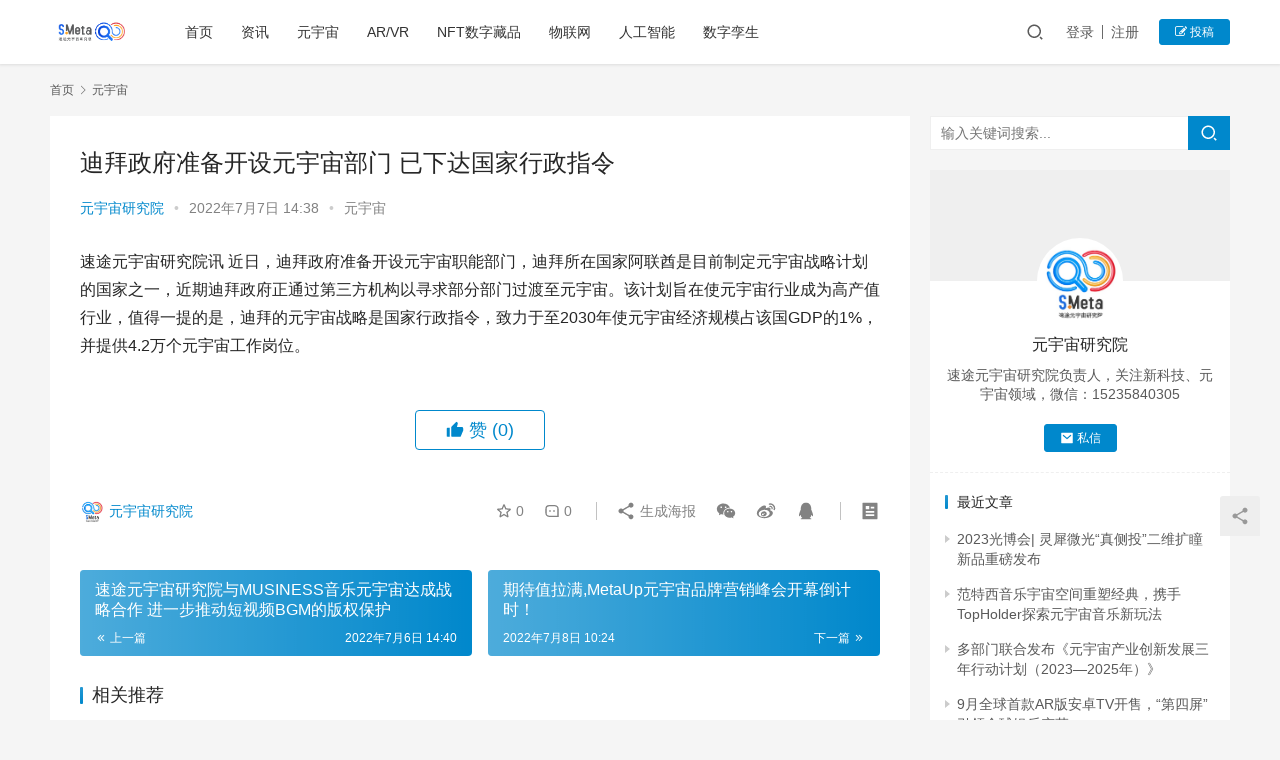

--- FILE ---
content_type: text/html; charset=UTF-8
request_url: http://meta.sootoo.com/content/3156.shtml
body_size: 11167
content:
<!DOCTYPE html>
<html lang="zh-CN">
<head>
    <meta charset="UTF-8">
    <meta http-equiv="X-UA-Compatible" content="IE=edge,chrome=1">
    <meta name="renderer" content="webkit">
    <meta name="viewport" content="initial-scale=1.0,maximum-scale=5,width=device-width,viewport-fit=cover">
    <title>迪拜政府准备开设元宇宙部门 已下达国家行政指令 | 速途元宇宙研究院</title>
    <meta name="description" content="速途元宇宙研究院讯近日，迪拜政府准备开设元宇宙职能部门，迪拜所在国家阿联酋是目前制定元宇宙战略计划的国家之一，近期迪拜政府正通过第三方机构以寻求部分部门过渡至元宇宙。该计划旨在使元宇宙行业成为高产值行业，值得一提的是，迪拜的元宇宙战略是国家行政指令，致力于至2030年使元宇宙经济规模占该国GDP的1%，并提供4.2万个元宇宙工作岗位。" />
<meta property="og:type" content="article" />
<meta property="og:url" content="http://meta.sootoo.com/content/3156.shtml" />
<meta property="og:site_name" content="速途元宇宙研究院" />
<meta property="og:title" content="迪拜政府准备开设元宇宙部门 已下达国家行政指令" />
<meta property="og:description" content="速途元宇宙研究院讯近日，迪拜政府准备开设元宇宙职能部门，迪拜所在国家阿联酋是目前制定元宇宙战略计划的国家之一，近期迪拜政府正通过第三方机构以寻求部分部门过渡至元宇宙。该计划旨在使元宇宙行业成为高产值行业，值得一提的是，迪拜的元宇宙战略是国家行政指令，致力于至2030年使元宇宙经济规模占该国GDP的1%，并提供4.2万个元宇宙工作岗位。" />
<link rel="canonical" href="http://meta.sootoo.com/content/3156.shtml" />
<meta name="applicable-device" content="pc,mobile" />
<meta http-equiv="Cache-Control" content="no-transform" />
<link rel='dns-prefetch' href='//meta.sootoo.com' />
<link rel="alternate" type="application/rss+xml" title="速途元宇宙研究院 &raquo; 迪拜政府准备开设元宇宙部门 已下达国家行政指令评论Feed" href="http://meta.sootoo.com/content/3156.shtml/feed" />
<link rel='stylesheet' id='stylesheet-css'  href='//meta.sootoo.com/wp-content/uploads/wpcom/style.6.7.5.1767097180.css?ver=6.7.5' type='text/css' media='all' />
<link rel='stylesheet' id='font-awesome-css'  href='http://meta.sootoo.com/wp-content/themes/justnews/themer/assets/css/font-awesome.css?ver=6.7.5' type='text/css' media='all' />
<link rel='stylesheet' id='wp-block-library-css'  href='http://meta.sootoo.com/wp-includes/css/dist/block-library/style.min.css?ver=5.7.14' type='text/css' media='all' />
<link rel='stylesheet' id='srs-player-css-css'  href='http://meta.sootoo.com/wp-content/plugins/srs-player/public/css/srs-player-public.css?ver=1.0.18' type='text/css' media='all' />
<script type='text/javascript' src='http://meta.sootoo.com/wp-content/themes/justnews/themer/assets/js/jquery-3.6.0.min.js?ver=3.6.0' id='jquery-core-js'></script>
<script type='text/javascript' src='http://meta.sootoo.com/wp-includes/js/jquery/jquery-migrate.min.js?ver=3.3.2' id='jquery-migrate-js'></script>
<script type='text/javascript' src='http://meta.sootoo.com/wp-content/themes/justnews/themer/assets/js/icons-2.6.12.js?ver=6.7.5' id='wpcom-icons-js'></script>
<script type='text/javascript' src='http://meta.sootoo.com/wp-content/plugins/srs-player/public/js/srs.sdk.js?ver=1.0.18' id='srs-player-sdk-js'></script>
<script type='text/javascript' src='http://meta.sootoo.com/wp-content/plugins/srs-player/public/js/mpegts-1.7.3.min.js?ver=1.0.18' id='srs-player-flv-js'></script>
<script type='text/javascript' src='http://meta.sootoo.com/wp-content/plugins/srs-player/public/js/hls-1.4.14.min.js?ver=1.0.18' id='srs-player-hls-js'></script>
<script type='text/javascript' src='http://meta.sootoo.com/wp-content/plugins/srs-player/public/js/adapter-7.4.0.min.js?ver=1.0.18' id='srs-player-adapter-js'></script>
<script type='text/javascript' src='http://meta.sootoo.com/wp-content/plugins/srs-player/public/js/srs.player.js?ver=1.0.18' id='srs-player-main-js'></script>
<link rel="EditURI" type="application/rsd+xml" title="RSD" href="http://meta.sootoo.com/xmlrpc.php?rsd" />
<link rel="wlwmanifest" type="application/wlwmanifest+xml" href="http://meta.sootoo.com/wp-includes/wlwmanifest.xml" /> 
<script>
var _hmt = _hmt || [];
(function() {
  var hm = document.createElement("script");
  hm.src = "https://hm.baidu.com/hm.js?f04ae5ef4ab0a6e3578e7abc74cbdf94";
  var s = document.getElementsByTagName("script")[0]; 
  s.parentNode.insertBefore(hm, s);
})();
</script>
    <!--[if lte IE 9]><script src="http://meta.sootoo.com/wp-content/themes/justnews/js/update.js"></script><![endif]-->
</head>
<body class="post-template-default single single-post postid-3156 single-format-standard lang-cn el-boxed">
<header class="header">
    <div class="container clearfix">
        <div class="navbar-header">
            <button type="button" class="navbar-toggle collapsed" data-toggle="collapse" data-target=".navbar-collapse" aria-label="menu">
                <span class="icon-bar icon-bar-1"></span>
                <span class="icon-bar icon-bar-2"></span>
                <span class="icon-bar icon-bar-3"></span>
            </button>
                        <div class="logo">
                <a href="http://meta.sootoo.com" rel="home"><img src="http://meta.sootoo.com/wp-content/uploads/2021/12/1-1.png" alt="速途元宇宙研究院"></a>
            </div>
        </div>
        <div class="collapse navbar-collapse">
            <nav class="navbar-left primary-menu"><ul id="menu-%e9%a1%b6%e9%83%a8%e8%8f%9c%e5%8d%95" class="nav navbar-nav wpcom-adv-menu"><li class="menu-item"><a href="http://meta.sootoo.com/">首页</a></li>
<li class="menu-item"><a href="http://meta.sootoo.com/content/category/news">资讯</a></li>
<li class="menu-item"><a href="http://meta.sootoo.com/content/category/news">元宇宙</a></li>
<li class="menu-item"><a href="http://meta.sootoo.com/content/category/vr">AR/VR</a></li>
<li class="menu-item"><a href="http://meta.sootoo.com/content/category/%e5%8c%ba%e5%9d%97%e9%93%be/nft%e6%95%b0%e5%ad%97%e8%97%8f%e5%93%81">NFT数字藏品</a></li>
<li class="menu-item"><a href="http://meta.sootoo.com/content/category/ar">物联网</a></li>
<li class="menu-item"><a href="http://meta.sootoo.com/content/category/%e4%ba%ba%e5%b7%a5%e6%99%ba%e8%83%bd">人工智能</a></li>
<li class="menu-item"><a href="http://meta.sootoo.com/content/category/%e6%95%b0%e5%ad%97%e5%ad%aa%e7%94%9f">数字孪生</a></li>
</ul></nav>            <div class="navbar-action pull-right">
                <div class="navbar-search-icon j-navbar-search"><i class="wpcom-icon wi"><svg aria-hidden="true"><use xlink:href="#wi-search"></use></svg></i></div>
                                                    <div id="j-user-wrap">
                        <a class="login" href="http://meta.sootoo.com/login">登录</a>
                        <a class="login register" href="http://meta.sootoo.com/register">注册</a>
                    </div>
                    <a class="btn btn-primary btn-xs publish" href="http://meta.sootoo.com/tougao">
                        <i class="fa fa-edit"></i> 投稿</a>
                                                </div>
            <form class="navbar-search" action="http://meta.sootoo.com" method="get" role="search">
                <div class="navbar-search-inner">
                    <i class="wpcom-icon wi navbar-search-close"><svg aria-hidden="true"><use xlink:href="#wi-close"></use></svg></i>                    <input type="text" name="s" class="navbar-search-input" autocomplete="off" placeholder="输入关键词搜索..." value="">
                    <button class="navbar-search-btn" type="submit"><i class="wpcom-icon wi"><svg aria-hidden="true"><use xlink:href="#wi-search"></use></svg></i></button>
                </div>
            </form>
        </div><!-- /.navbar-collapse -->
    </div><!-- /.container -->
</header>
<div id="wrap">    <div class="wrap container">
        <ol class="breadcrumb" vocab="https://schema.org/" typeof="BreadcrumbList"><li class="home" property="itemListElement" typeof="ListItem"><a href="http://meta.sootoo.com" property="item" typeof="WebPage"><span property="name" class="hide">速途元宇宙研究院</span>首页</a><meta property="position" content="1"></li><li property="itemListElement" typeof="ListItem"><i class="wpcom-icon wi"><svg aria-hidden="true"><use xlink:href="#wi-arrow-right-3"></use></svg></i><a href="http://meta.sootoo.com/content/category/meta" property="item" typeof="WebPage"><span property="name">元宇宙</span></a><meta property="position" content="2"></li></ol>        <main class="main">
                            <article id="post-3156" class="post-3156 post type-post status-publish format-standard hentry category-meta">
                    <div class="entry">
                                                                        <div class="entry-head">
                            <h1 class="entry-title">迪拜政府准备开设元宇宙部门 已下达国家行政指令</h1>
                            <div class="entry-info">
                                                                    <span class="vcard">
                                        <a class="nickname url fn j-user-card" data-user="7" href="http://meta.sootoo.com/profile/7">元宇宙研究院</a>
                                    </span>
                                    <span class="dot">•</span>
                                                                <time class="entry-date published" datetime="2022-07-07T14:38:55+08:00" pubdate>
                                    2022年7月7日 14:38                                </time>
                                <span class="dot">•</span>
                                <a href="http://meta.sootoo.com/content/category/meta" rel="category tag">元宇宙</a>                                                            </div>
                        </div>
                                                                        <div class="entry-content">
                            
<p>速途元宇宙研究院讯 近日，迪拜政府准备开设元宇宙职能部门，迪拜所在国家阿联酋是目前制定元宇宙战略计划的国家之一，近期迪拜政府正通过第三方机构以寻求部分部门过渡至元宇宙。该计划旨在使元宇宙行业成为高产值行业，值得一提的是，迪拜的元宇宙战略是国家行政指令，致力于至2030年使元宇宙经济规模占该国GDP的1%，并提供4.2万个元宇宙工作岗位。</p>
                                                                                </div>
                        <div class="entry-footer">
                            <div class="entry-tag"></div>
                            <div class="entry-action">
                                <div class="btn-zan" data-id="3156"><i class="wpcom-icon wi"><svg aria-hidden="true"><use xlink:href="#wi-thumb-up-fill"></use></svg></i> 赞 <span class="entry-action-num">(0)</span></div>

                                                            </div>

                            <div class="entry-bar">
                                <div class="entry-bar-inner clearfix">
                                                                            <div class="author pull-left">
                                                                                        <a data-user="7" target="_blank" href="http://meta.sootoo.com/profile/7" class="avatar j-user-card">
                                                <img alt='元宇宙研究院' src='//meta.sootoo.com/wp-content/uploads/member/avatars/45fceea167a5a36d.1667354895.jpg' class='avatar avatar-60 photo' height='60' width='60' /><span class="author-name">元宇宙研究院</span>                                            </a>
                                        </div>
                                                                        <div class="info pull-right">
                                        <div class="info-item meta">
                                                                                        <a class="meta-item j-heart" href="javascript:;" data-id="3156"><i class="wpcom-icon wi"><svg aria-hidden="true"><use xlink:href="#wi-star"></use></svg></i> <span class="data">0</span></a>                                            <a class="meta-item" href="#comments"><i class="wpcom-icon wi"><svg aria-hidden="true"><use xlink:href="#wi-comment"></use></svg></i> <span class="data">0</span></a>                                                                                    </div>
                                        <div class="info-item share">
                                            <a class="meta-item mobile j-mobile-share" href="javascript:;" data-id="3156" data-qrcode="http://meta.sootoo.com/content/3156.shtml"><i class="wpcom-icon wi"><svg aria-hidden="true"><use xlink:href="#wi-share"></use></svg></i> 生成海报</a>
                                                                                            <a class="meta-item wechat" data-share="wechat" target="_blank" rel="nofollow" href="#">
                                                    <i class="wpcom-icon wi"><svg aria-hidden="true"><use xlink:href="#wi-wechat"></use></svg></i>                                                </a>
                                                                                            <a class="meta-item weibo" data-share="weibo" target="_blank" rel="nofollow" href="#">
                                                    <i class="wpcom-icon wi"><svg aria-hidden="true"><use xlink:href="#wi-weibo"></use></svg></i>                                                </a>
                                                                                            <a class="meta-item qq" data-share="qq" target="_blank" rel="nofollow" href="#">
                                                    <i class="wpcom-icon wi"><svg aria-hidden="true"><use xlink:href="#wi-qq"></use></svg></i>                                                </a>
                                                                                    </div>
                                        <div class="info-item act">
                                            <a href="javascript:;" id="j-reading"><i class="wpcom-icon wi"><svg aria-hidden="true"><use xlink:href="#wi-article"></use></svg></i></a>
                                        </div>
                                    </div>
                                </div>
                            </div>

                                                        <div class="entry-page">
                                                                    <div class="entry-page-prev entry-page-nobg j-lazy" style="background-image: url(http://meta.sootoo.com/wp-content/themes/justnews/themer/assets/images/lazy.png);" data-original="">
                                        <a href="http://meta.sootoo.com/content/3147.shtml" title="速途元宇宙研究院与MUSINESS音乐元宇宙达成战略合作 进一步推动短视频BGM的版权保护" rel="prev">
                                            <span>速途元宇宙研究院与MUSINESS音乐元宇宙达成战略合作 进一步推动短视频BGM的版权保护</span>
                                        </a>
                                        <div class="entry-page-info">
                                            <span class="pull-left"><i class="wpcom-icon wi"><svg aria-hidden="true"><use xlink:href="#wi-arrow-left-double"></use></svg></i> 上一篇</span>
                                            <span class="pull-right">2022年7月6日 14:40</span>
                                        </div>
                                    </div>
                                                                                                    <div class="entry-page-next entry-page-nobg j-lazy" style="background-image: url(http://meta.sootoo.com/wp-content/themes/justnews/themer/assets/images/lazy.png);" data-original="">
                                        <a href="http://meta.sootoo.com/content/3159.shtml" title="期待值拉满,MetaUp元宇宙品牌营销峰会开幕倒计时！" rel="next">
                                            <span>期待值拉满,MetaUp元宇宙品牌营销峰会开幕倒计时！</span>
                                        </a>
                                        <div class="entry-page-info">
                                            <span class="pull-right">下一篇 <i class="wpcom-icon wi"><svg aria-hidden="true"><use xlink:href="#wi-arrow-right-double"></use></svg></i></span>
                                            <span class="pull-left">2022年7月8日 10:24</span>
                                        </div>
                                    </div>
                                                            </div>
                                                                                    <h3 class="entry-related-title">相关推荐</h3><ul class="entry-related cols-3 post-loop post-loop-default"><li class="item">
        <div class="item-img">
        <a class="item-img-inner" href="http://meta.sootoo.com/content/3585.shtml" title="STEPVR国承1号快闪店首秀，元宇宙终于有了烟火气" target="_blank" rel="bookmark">
            <img width="480" height="300" src="http://meta.sootoo.com/wp-content/themes/justnews/themer/assets/images/lazy.png" class="attachment-default size-default wp-post-image j-lazy" alt="STEPVR国承1号快闪店首秀，元宇宙终于有了烟火气" data-original="http://meta.sootoo.com/wp-content/uploads/2022/08/2022081913394261-480x300.jpg" />        </a>
                <a class="item-category" href="http://meta.sootoo.com/content/category/vr" target="_blank">AR/VR</a>
            </div>
        <div class="item-content">
                <h4 class="item-title">
            <a href="http://meta.sootoo.com/content/3585.shtml" target="_blank" rel="bookmark">
                                 STEPVR国承1号快闪店首秀，元宇宙终于有了烟火气            </a>
        </h4>
        <div class="item-excerpt">
            <p>一场元宇宙世界里的激烈对抗战正在上演，2V2的游戏模式，人们不再是对着手机屏幕，控制游戏里的角色，而是戴上VR头显、触觉马甲和手套，踩上一台可以360度移动的万向跑步机“底盘”，就&#8230;</p>
        </div>
        <div class="item-meta">
                        <div class="item-meta-li author">
                                <a data-user="7" target="_blank" href="http://meta.sootoo.com/profile/7" class="avatar j-user-card">
                    <img alt='元宇宙研究院' src='//meta.sootoo.com/wp-content/uploads/member/avatars/45fceea167a5a36d.1667354895.jpg' class='avatar avatar-60 photo' height='60' width='60' />                    <span>元宇宙研究院</span>
                </a>
            </div>
                                    <span class="item-meta-li date">2022年8月19日</span>
            <div class="item-meta-right">
                            </div>
        </div>
    </div>
</li>
<li class="item">
        <div class="item-img">
        <a class="item-img-inner" href="http://meta.sootoo.com/content/14741.shtml" title="元宇宙一周报：茅台发布数字与现实融合产品，苹果、Meta发布财报" target="_blank" rel="bookmark">
            <img width="480" height="300" src="http://meta.sootoo.com/wp-content/themes/justnews/themer/assets/images/lazy.png" class="attachment-default size-default wp-post-image j-lazy" alt="元宇宙一周报：茅台发布数字与现实融合产品，苹果、Meta发布财报" data-original="http://meta.sootoo.com/wp-content/uploads/2023/02/wps_doc_0-2-480x300.png" />        </a>
                <a class="item-category" href="http://meta.sootoo.com/content/category/meta" target="_blank">元宇宙</a>
            </div>
        <div class="item-content">
                <h4 class="item-title">
            <a href="http://meta.sootoo.com/content/14741.shtml" target="_blank" rel="bookmark">
                                 元宇宙一周报：茅台发布数字与现实融合产品，苹果、Meta发布财报            </a>
        </h4>
        <div class="item-excerpt">
            <p>本周，全国多省市地区推出元宇宙行业新政策与新展望，中国人民银行大力开展数字人民币试点，腾讯人机对话专利获授权，索尼将PSVR2出货量砍半至100万台，三星、谷歌和高通将合作开发混合&#8230;</p>
        </div>
        <div class="item-meta">
                        <div class="item-meta-li author">
                                <a data-user="15" target="_blank" href="http://meta.sootoo.com/profile/15" class="avatar j-user-card">
                    <img alt='阿呜' src='//meta.sootoo.com/wp-content/uploads/member/avatars/c7ff062936a96d3c.1666151719.jpg' class='avatar avatar-60 photo' height='60' width='60' />                    <span>阿呜</span>
                </a>
            </div>
                                    <span class="item-meta-li date">2023年2月3日</span>
            <div class="item-meta-right">
                            </div>
        </div>
    </div>
</li>
<li class="item">
        <div class="item-img">
        <a class="item-img-inner" href="http://meta.sootoo.com/content/3092.shtml" title="元宇宙一周报：近30家机构联合在京发起《数字藏品行业自律发展倡议》，腾讯、字节跳动等加速布局元宇宙" target="_blank" rel="bookmark">
            <img width="480" height="300" src="http://meta.sootoo.com/wp-content/themes/justnews/themer/assets/images/lazy.png" class="attachment-default size-default wp-post-image j-lazy" alt="元宇宙一周报：近30家机构联合在京发起《数字藏品行业自律发展倡议》，腾讯、字节跳动等加速布局元宇宙" data-original="http://meta.sootoo.com/wp-content/uploads/2022/07/2022070110512114-480x300.jpg" />        </a>
                <a class="item-category" href="http://meta.sootoo.com/content/category/meta" target="_blank">元宇宙</a>
            </div>
        <div class="item-content">
                <h4 class="item-title">
            <a href="http://meta.sootoo.com/content/3092.shtml" target="_blank" rel="bookmark">
                                 元宇宙一周报：近30家机构联合在京发起《数字藏品行业自律发展倡议》，腾讯、字节跳动等加速布局元宇宙            </a>
        </h4>
        <div class="item-excerpt">
            <p>本周，中国文化产业协会牵头，近30家机构联合在京发起《数字藏品行业自律发展倡议》，腾讯加速布局元宇宙，申请多个“光子宇宙”商标，元宇宙发展日趋正向发展。接下来，和速途元宇宙研究院一&#8230;</p>
        </div>
        <div class="item-meta">
                        <div class="item-meta-li author">
                                <a data-user="7" target="_blank" href="http://meta.sootoo.com/profile/7" class="avatar j-user-card">
                    <img alt='元宇宙研究院' src='//meta.sootoo.com/wp-content/uploads/member/avatars/45fceea167a5a36d.1667354895.jpg' class='avatar avatar-60 photo' height='60' width='60' />                    <span>元宇宙研究院</span>
                </a>
            </div>
                                    <span class="item-meta-li date">2022年7月1日</span>
            <div class="item-meta-right">
                            </div>
        </div>
    </div>
</li>
<li class="item">
        <div class="item-img">
        <a class="item-img-inner" href="http://meta.sootoo.com/content/2623.shtml" title="独家 | 鱿物数字藏品平台17日零点首发上线" target="_blank" rel="bookmark">
            <img class="j-lazy" src="http://meta.sootoo.com/wp-content/themes/justnews/themer/assets/images/lazy.png" data-original="http://meta.sootoo.com/wp-content/uploads/2022/05/2022051703333776-480x300.png" width="480" height="300" alt="独家 | 鱿物数字藏品平台17日零点首发上线">        </a>
                <a class="item-category" href="http://meta.sootoo.com/content/category/%e5%8c%ba%e5%9d%97%e9%93%be/nft%e6%95%b0%e5%ad%97%e8%97%8f%e5%93%81" target="_blank">NFT数字藏品</a>
            </div>
        <div class="item-content">
                <h4 class="item-title">
            <a href="http://meta.sootoo.com/content/2623.shtml" target="_blank" rel="bookmark">
                                 独家 | 鱿物数字藏品平台17日零点首发上线            </a>
        </h4>
        <div class="item-excerpt">
            <p>今日，速途元宇宙研究院获悉，文博文创数字藏品平台“鱿物”于5月17日零点正式上线，入口在优酷App，这或是阿里文娱对于数字藏品的又一布局。 速途元宇宙研究院在今日0点08分打开优酷&#8230;</p>
        </div>
        <div class="item-meta">
                        <div class="item-meta-li author">
                                <a data-user="7" target="_blank" href="http://meta.sootoo.com/profile/7" class="avatar j-user-card">
                    <img alt='元宇宙研究院' src='//meta.sootoo.com/wp-content/uploads/member/avatars/45fceea167a5a36d.1667354895.jpg' class='avatar avatar-60 photo' height='60' width='60' />                    <span>元宇宙研究院</span>
                </a>
            </div>
                                    <span class="item-meta-li date">2022年5月17日</span>
            <div class="item-meta-right">
                            </div>
        </div>
    </div>
</li>
<li class="item">
        <div class="item-img">
        <a class="item-img-inner" href="http://meta.sootoo.com/content/3853.shtml" title="疫情常态下，零售商们如何谋划“元宇宙”" target="_blank" rel="bookmark">
            <img width="480" height="300" src="http://meta.sootoo.com/wp-content/themes/justnews/themer/assets/images/lazy.png" class="attachment-default size-default wp-post-image j-lazy" alt="疫情常态下，零售商们如何谋划“元宇宙”" data-original="http://meta.sootoo.com/wp-content/uploads/2022/06/2022060901580160-480x300.jpg" />        </a>
                <a class="item-category" href="http://meta.sootoo.com/content/category/meta" target="_blank">元宇宙</a>
            </div>
        <div class="item-content">
                <h4 class="item-title">
            <a href="http://meta.sootoo.com/content/3853.shtml" target="_blank" rel="bookmark">
                                 疫情常态下，零售商们如何谋划“元宇宙”            </a>
        </h4>
        <div class="item-excerpt">
            <p>来源：米塔之家 作者：小资 速途元宇宙研究院经授权发布 元宇宙之火从互联网蔓延到零售行业。受到疫情反复不稳定的局势影响，时不时限制了消费者出行，全国零售行业的市场规模过去两年以来持&#8230;</p>
        </div>
        <div class="item-meta">
                        <div class="item-meta-li author">
                                <a data-user="7" target="_blank" href="http://meta.sootoo.com/profile/7" class="avatar j-user-card">
                    <img alt='元宇宙研究院' src='//meta.sootoo.com/wp-content/uploads/member/avatars/45fceea167a5a36d.1667354895.jpg' class='avatar avatar-60 photo' height='60' width='60' />                    <span>元宇宙研究院</span>
                </a>
            </div>
                                    <span class="item-meta-li date">2022年9月16日</span>
            <div class="item-meta-right">
                            </div>
        </div>
    </div>
</li>
<li class="item">
        <div class="item-img">
        <a class="item-img-inner" href="http://meta.sootoo.com/content/17418.shtml" title="悟空这一棒，打开了数字世界的立体交互新时代" target="_blank" rel="bookmark">
            <img width="480" height="300" src="http://meta.sootoo.com/wp-content/themes/justnews/themer/assets/images/lazy.png" class="attachment-default size-default wp-post-image j-lazy" alt="悟空这一棒，打开了数字世界的立体交互新时代" data-original="http://meta.sootoo.com/wp-content/uploads/2024/09/wps_doc_0-480x300.png" />        </a>
                <a class="item-category" href="http://meta.sootoo.com/content/category/meta" target="_blank">元宇宙</a>
            </div>
        <div class="item-content">
                <h4 class="item-title">
            <a href="http://meta.sootoo.com/content/17418.shtml" target="_blank" rel="bookmark">
                                 悟空这一棒，打开了数字世界的立体交互新时代            </a>
        </h4>
        <div class="item-excerpt">
            <p>“头戴凤翅紫金冠，身穿黄金锁子甲，脚踏藕丝步云履，手拿如意金箍棒。”这几天，《黑神话：悟空》凭借着顶级的游戏质量与酣畅淋漓的战斗，成为玩家们津津乐道的话题。 在令人惊叹的视觉效果背&#8230;</p>
        </div>
        <div class="item-meta">
                        <div class="item-meta-li author">
                                <a data-user="15" target="_blank" href="http://meta.sootoo.com/profile/15" class="avatar j-user-card">
                    <img alt='阿呜' src='//meta.sootoo.com/wp-content/uploads/member/avatars/c7ff062936a96d3c.1666151719.jpg' class='avatar avatar-60 photo' height='60' width='60' />                    <span>阿呜</span>
                </a>
            </div>
                                    <span class="item-meta-li date">2024年9月5日</span>
            <div class="item-meta-right">
                            </div>
        </div>
    </div>
</li>
<li class="item">
        <div class="item-img">
        <a class="item-img-inner" href="http://meta.sootoo.com/content/15700.shtml" title="PICO 4新系统评测：投屏互动展示前瞻思维" target="_blank" rel="bookmark">
            <img width="480" height="300" src="http://meta.sootoo.com/wp-content/themes/justnews/themer/assets/images/lazy.png" class="attachment-default size-default wp-post-image j-lazy" alt="PICO 4新系统评测：投屏互动展示前瞻思维" data-original="http://meta.sootoo.com/wp-content/uploads/2023/03/2023032809104147-480x300.png" />        </a>
                <a class="item-category" href="http://meta.sootoo.com/content/category/meta" target="_blank">元宇宙</a>
            </div>
        <div class="item-content">
                <h4 class="item-title">
            <a href="http://meta.sootoo.com/content/15700.shtml" target="_blank" rel="bookmark">
                                 PICO 4新系统评测：投屏互动展示前瞻思维            </a>
        </h4>
        <div class="item-excerpt">
            <p>回想到上次XR行业的跨界破圈，还要追溯到2022卡塔尔世界杯上，从虚拟人互动到VR看球再到元宇宙球迷狂欢，彼时的各大厂商使出浑身解数在绿茵场上争奇斗艳。 而到了2023年，或许是消&#8230;</p>
        </div>
        <div class="item-meta">
                        <div class="item-meta-li author">
                                <a data-user="15" target="_blank" href="http://meta.sootoo.com/profile/15" class="avatar j-user-card">
                    <img alt='阿呜' src='//meta.sootoo.com/wp-content/uploads/member/avatars/c7ff062936a96d3c.1666151719.jpg' class='avatar avatar-60 photo' height='60' width='60' />                    <span>阿呜</span>
                </a>
            </div>
                                    <span class="item-meta-li date">2023年3月28日</span>
            <div class="item-meta-right">
                            </div>
        </div>
    </div>
</li>
<li class="item item-no-thumb">
        <div class="item-content">
                <h4 class="item-title">
            <a href="http://meta.sootoo.com/content/1627.shtml" target="_blank" rel="bookmark">
                                 小度进军数字藏品赛道，打造中国最大的数字藏品展示平台            </a>
        </h4>
        <div class="item-excerpt">
            <p>速途元宇宙研究院3月17日讯 近日，国民智能科技企业小度宣布正式进军数字藏品领域，携手多家省市级博物馆、行业博物馆、艺术机构及知名艺术家共同创作数字艺术藏品IP。凭借小度智能屏全球&#8230;</p>
        </div>
        <div class="item-meta">
                        <div class="item-meta-li author">
                                <a data-user="7" target="_blank" href="http://meta.sootoo.com/profile/7" class="avatar j-user-card">
                    <img alt='元宇宙研究院' src='//meta.sootoo.com/wp-content/uploads/member/avatars/45fceea167a5a36d.1667354895.jpg' class='avatar avatar-60 photo' height='60' width='60' />                    <span>元宇宙研究院</span>
                </a>
            </div>
                                            <a class="item-meta-li" href="http://meta.sootoo.com/content/category/meta" target="_blank">元宇宙</a>
                            <span class="item-meta-li date">2022年3月17日</span>
            <div class="item-meta-right">
                            </div>
        </div>
    </div>
</li>
<li class="item item-no-thumb">
        <div class="item-content">
                <h4 class="item-title">
            <a href="http://meta.sootoo.com/content/1502.shtml" target="_blank" rel="bookmark">
                                 正元数据董事长：建议在杭州“数字亚运”建设中体现元宇宙技术应用，推出虚拟亚运会等创新应用            </a>
        </h4>
        <div class="item-excerpt">
            <p>速途元宇宙研究院3月10日讯 近日，由元宇宙三十人论坛主办的“预见未来：2022元宇宙应用场景”闭门研讨会在杭州召开。正元数据董事长张旭光就元宇宙未来的场景应用做了展望与分享：一、&#8230;</p>
        </div>
        <div class="item-meta">
                        <div class="item-meta-li author">
                                <a data-user="7" target="_blank" href="http://meta.sootoo.com/profile/7" class="avatar j-user-card">
                    <img alt='元宇宙研究院' src='//meta.sootoo.com/wp-content/uploads/member/avatars/45fceea167a5a36d.1667354895.jpg' class='avatar avatar-60 photo' height='60' width='60' />                    <span>元宇宙研究院</span>
                </a>
            </div>
                                            <a class="item-meta-li" href="http://meta.sootoo.com/content/category/meta" target="_blank">元宇宙</a>
                            <span class="item-meta-li date">2022年3月10日</span>
            <div class="item-meta-right">
                            </div>
        </div>
    </div>
</li>
<li class="item item-no-thumb">
        <div class="item-content">
                <h4 class="item-title">
            <a href="http://meta.sootoo.com/content/1646.shtml" target="_blank" rel="bookmark">
                                 迪士尼前CEO进军元宇宙,支持新兴科技公司            </a>
        </h4>
        <div class="item-excerpt">
            <p>速途元宇宙研究院3月18日讯 据美国《华尔街日报》报道，罗伯特·伊格几十年来一直在领导一家以动画人物著称的公司——美国迪士尼公司。对于他的下一步行动，这位前迪士尼公司CEO表示，他&#8230;</p>
        </div>
        <div class="item-meta">
                        <div class="item-meta-li author">
                                <a data-user="7" target="_blank" href="http://meta.sootoo.com/profile/7" class="avatar j-user-card">
                    <img alt='元宇宙研究院' src='//meta.sootoo.com/wp-content/uploads/member/avatars/45fceea167a5a36d.1667354895.jpg' class='avatar avatar-60 photo' height='60' width='60' />                    <span>元宇宙研究院</span>
                </a>
            </div>
                                            <a class="item-meta-li" href="http://meta.sootoo.com/content/category/meta" target="_blank">元宇宙</a>
                            <span class="item-meta-li date">2022年3月18日</span>
            <div class="item-meta-right">
                            </div>
        </div>
    </div>
</li>
</ul>                        </div>
                        
<div id="comments" class="entry-comments">
    	<div id="respond" class="comment-respond">
		<h3 id="reply-title" class="comment-reply-title">发表评论 <small><a rel="nofollow" id="cancel-comment-reply-link" href="/content/3156.shtml#respond" style="display:none;"><i class="wpcom-icon wi"><svg aria-hidden="true"><use xlink:href="#wi-close"></use></svg></i></a></small></h3><form action="http://meta.sootoo.com/wp-comments-post.php" method="post" id="commentform" class="comment-form" novalidate><p class="comment-notes"><span id="email-notes">您的电子邮箱地址不会被公开。</span> 必填项已用<span class="required">*</span>标注</p><div class="comment-form-comment"><textarea id="comment" name="comment" class="required" rows="4" placeholder="写下你的评论…"></textarea><div class="comment-form-smile j-smilies" data-target="#comment"><i class="wpcom-icon wi smile-icon"><svg aria-hidden="true"><use xlink:href="#wi-emotion"></use></svg></i></div></div><div class="comment-form-author"><label for="author"><span class="required">*</span>昵称：</label><input id="author" name="author" type="text" value="" size="30" class="required"></div>
<div class="comment-form-email"><label for="email"><span class="required">*</span>邮箱：</label><input id="email" name="email" type="text" value="" class="required"></div>
<div class="comment-form-url"><label for="url">网址：</label><input id="url" name="url" type="text" value="" size="30"></div>
<label class="comment-form-cookies-consent"><input id="wp-comment-cookies-consent" name="wp-comment-cookies-consent" type="checkbox" value="yes"> 记住昵称、邮箱和网址，下次评论免输入</label>
<div class="form-submit"><button name="submit" type="submit" id="submit" class="btn btn-primary btn-xs submit">提交</button> <input type='hidden' name='comment_post_ID' value='3156' id='comment_post_ID' />
<input type='hidden' name='comment_parent' id='comment_parent' value='0' />
</div></form>	</div><!-- #respond -->
		</div><!-- .comments-area -->                    </div>
                </article>
                    </main>
                    <aside class="sidebar">
                <div id="search-2" class="widget widget_search"><form class="search-form" action="http://meta.sootoo.com" method="get" role="search">
    <input type="text" class="keyword" name="s" placeholder="输入关键词搜索..." value="">
    <button type="submit" class="submit"><i class="wpcom-icon wi"><svg aria-hidden="true"><use xlink:href="#wi-search"></use></svg></i></button>
</form></div><div id="wpcom-profile-2" class="widget widget_profile"><div class="profile-cover"><img class="j-lazy" src="http://meta.sootoo.com/wp-content/themes/justnews/themer/assets/images/lazy.png" data-original="//meta.sootoo.com/wp-content/themes/justnews/themer/assets/images/lazy.png" alt="元宇宙研究院"></div>            <div class="avatar-wrap">
                <a target="_blank" href="http://meta.sootoo.com/profile/7" class="avatar-link"><img alt='元宇宙研究院' src='//meta.sootoo.com/wp-content/uploads/member/avatars/45fceea167a5a36d.1667354895.jpg' class='avatar avatar-120 photo' height='120' width='120' /></a></div>
            <div class="profile-info">
                <a target="_blank" href="http://meta.sootoo.com/profile/7" class="profile-name"><span class="author-name">元宇宙研究院</span></a>
                <p class="author-description">速途元宇宙研究院负责人，关注新科技、元宇宙领域，微信：15235840305</p>
                <button type="button" class="btn btn-primary btn-xs btn-message j-message" data-user="7"><i class="wpcom-icon wi"><svg aria-hidden="true"><use xlink:href="#wi-mail-fill"></use></svg></i>私信</button>            </div>
            <div class="profile-posts">
                <h3 class="widget-title"><span>最近文章</span></h3>
                <ul>                    <li><a href="http://meta.sootoo.com/content/16938.shtml" title="2023光博会| 灵犀微光“真侧投”二维扩瞳新品重磅发布">2023光博会| 灵犀微光“真侧投”二维扩瞳新品重磅发布</a></li>
                                    <li><a href="http://meta.sootoo.com/content/16935.shtml" title="范特西音乐宇宙空间重塑经典，携手TopHolder探索元宇宙音乐新玩法">范特西音乐宇宙空间重塑经典，携手TopHolder探索元宇宙音乐新玩法</a></li>
                                    <li><a href="http://meta.sootoo.com/content/16916.shtml" title="多部门联合发布《元宇宙产业创新发展三年行动计划（2023—2025年）》">多部门联合发布《元宇宙产业创新发展三年行动计划（2023—2025年）》</a></li>
                                    <li><a href="http://meta.sootoo.com/content/16900.shtml" title="9月全球首款AR版安卓TV开售，“第四屏”引领全球娱乐变革">9月全球首款AR版安卓TV开售，“第四屏”引领全球娱乐变革</a></li>
                                    <li><a href="http://meta.sootoo.com/content/16889.shtml" title="XREAL Air 2系列正式发布：2599元起 加速消费级AR眼镜全面普及">XREAL Air 2系列正式发布：2599元起 加速消费级AR眼镜全面普及</a></li>
                </ul>            </div>
            </div>            </aside>
            </div>
</div>
<footer class="footer">
    <div class="container">
        <div class="clearfix">
                        <div class="footer-col footer-col-copy">
                <ul class="footer-nav hidden-xs"><li id="menu-item-5076" class="menu-item menu-item-5076"><a href="http://www.sootoo.com/about">关于我们</a></li>
<li id="menu-item-5077" class="menu-item menu-item-5077"><a href="http://www.sootoo.com/manager">管理团队</a></li>
<li id="menu-item-5078" class="menu-item menu-item-5078"><a href="http://www.sootoo.com/contacts">联系我们</a></li>
<li id="menu-item-5079" class="menu-item menu-item-5079"><a href="http://meta.sootoo.com/feed">RSS</a></li>
</ul>                <div class="copyright">
                    <p>Copyright © 2018 速途网 版权所有 <a href="http://www.sootoo.com/icp">京ICP证110302号</a><a href="https://beian.miit.gov.cn/">京ICP备05049258号-1 </a><img class="alignnone size-full wp-image-680362" src="http://www.sootoo.com/wp-content/uploads/2019/03/ghs.png" alt="" width="20" height="20" />京公网安备 11010802013061号-</p>
                </div>
            </div>
            <div class="footer-col footer-col-sns">
                <div class="footer-sns">
                                    </div>
            </div>
        </div>
    </div>
</footer>
            <div class="action action-style-0 action-color-0 action-pos-0" style="bottom:20%;">
                                                    <div class="action-item j-share">
                        <i class="wpcom-icon wi action-item-icon"><svg aria-hidden="true"><use xlink:href="#wi-share"></use></svg></i>                                            </div>
                                    <div class="action-item gotop j-top">
                        <i class="wpcom-icon wi action-item-icon"><svg aria-hidden="true"><use xlink:href="#wi-arrow-up-2"></use></svg></i>                                            </div>
                            </div>
        <script type='text/javascript' id='main-js-extra'>
/* <![CDATA[ */
var _wpcom_js = {"webp":"","ajaxurl":"http:\/\/meta.sootoo.com\/wp-admin\/admin-ajax.php","theme_url":"http:\/\/meta.sootoo.com\/wp-content\/themes\/justnews","slide_speed":"5000","static_cdn":"0","lightbox":"1","post_id":"3156","user_card_height":"356","poster":{"notice":"\u8bf7\u957f\u6309\u4fdd\u5b58\u56fe\u7247\uff0c\u5c06\u5185\u5bb9\u5206\u4eab\u7ed9\u66f4\u591a\u597d\u53cb","generating":"\u6b63\u5728\u751f\u6210\u6d77\u62a5\u56fe\u7247...","failed":"\u6d77\u62a5\u56fe\u7247\u751f\u6210\u5931\u8d25"},"video_height":"482","fixed_sidebar":"1","js_lang":{"page_loaded":"\u5df2\u7ecf\u5230\u5e95\u4e86","no_content":"\u6682\u65e0\u5185\u5bb9","load_failed":"\u52a0\u8f7d\u5931\u8d25\uff0c\u8bf7\u7a0d\u540e\u518d\u8bd5\uff01","login_desc":"\u60a8\u8fd8\u672a\u767b\u5f55\uff0c\u8bf7\u767b\u5f55\u540e\u518d\u8fdb\u884c\u76f8\u5173\u64cd\u4f5c\uff01","login_title":"\u8bf7\u767b\u5f55","login_btn":"\u767b\u5f55","reg_btn":"\u6ce8\u518c","copy_done":"\u590d\u5236\u6210\u529f\uff01","copy_fail":"\u6d4f\u89c8\u5668\u6682\u4e0d\u652f\u6301\u62f7\u8d1d\u529f\u80fd"},"login_url":"http:\/\/meta.sootoo.com\/login","register_url":"http:\/\/meta.sootoo.com\/register","errors":{"require":"\u4e0d\u80fd\u4e3a\u7a7a","email":"\u8bf7\u8f93\u5165\u6b63\u786e\u7684\u7535\u5b50\u90ae\u7bb1","pls_enter":"\u8bf7\u8f93\u5165","password":"\u5bc6\u7801\u5fc5\u987b\u4e3a6~32\u4e2a\u5b57\u7b26","passcheck":"\u4e24\u6b21\u5bc6\u7801\u8f93\u5165\u4e0d\u4e00\u81f4","phone":"\u8bf7\u8f93\u5165\u6b63\u786e\u7684\u624b\u673a\u53f7\u7801","terms":"\u8bf7\u9605\u8bfb\u5e76\u540c\u610f\u6761\u6b3e","sms_code":"\u9a8c\u8bc1\u7801\u9519\u8bef","captcha_verify":"\u8bf7\u70b9\u51fb\u6309\u94ae\u8fdb\u884c\u9a8c\u8bc1","captcha_fail":"\u70b9\u51fb\u9a8c\u8bc1\u5931\u8d25\uff0c\u8bf7\u91cd\u8bd5","nonce":"\u968f\u673a\u6570\u6821\u9a8c\u5931\u8d25","req_error":"\u8bf7\u6c42\u5931\u8d25"},"user_card":"1"};
/* ]]> */
</script>
<script type='text/javascript' src='http://meta.sootoo.com/wp-content/themes/justnews/js/main.js?ver=6.7.5' id='main-js'></script>
<script type='text/javascript' src='http://meta.sootoo.com/wp-includes/js/comment-reply.min.js?ver=5.7.14' id='comment-reply-js'></script>
<script type='text/javascript' src='http://meta.sootoo.com/wp-content/themes/justnews/js/wp-embed.js?ver=6.7.5' id='wp-embed-js'></script>
    <script type="application/ld+json">
        {
            "@context": {
                "@context": {
                    "images": {
                      "@id": "http://schema.org/image",
                      "@type": "@id",
                      "@container": "@list"
                    },
                    "title": "http://schema.org/headline",
                    "description": "http://schema.org/description",
                    "pubDate": "http://schema.org/DateTime"
                }
            },
            "@id": "http://meta.sootoo.com/content/3156.shtml",
            "title": "迪拜政府准备开设元宇宙部门 已下达国家行政指令",
            "images": [],
            "description": "速途元宇宙研究院讯 近日，迪拜政府准备开设元宇宙职能部门，迪拜所在国家阿联酋是目前制定元宇宙战略计划的国家之一，近期迪拜政府正通过第三方机构以寻求部分部门过渡至元宇宙。该计划旨在使...",
            "pubDate": "2022-07-07T14:38:55",
            "upDate": "2022-07-07T14:38:56"
        }
    </script>
                    <script>(function ($) {$(document).ready(function () {setup_share(1);})})(jQuery);</script>
        </body>
</html>